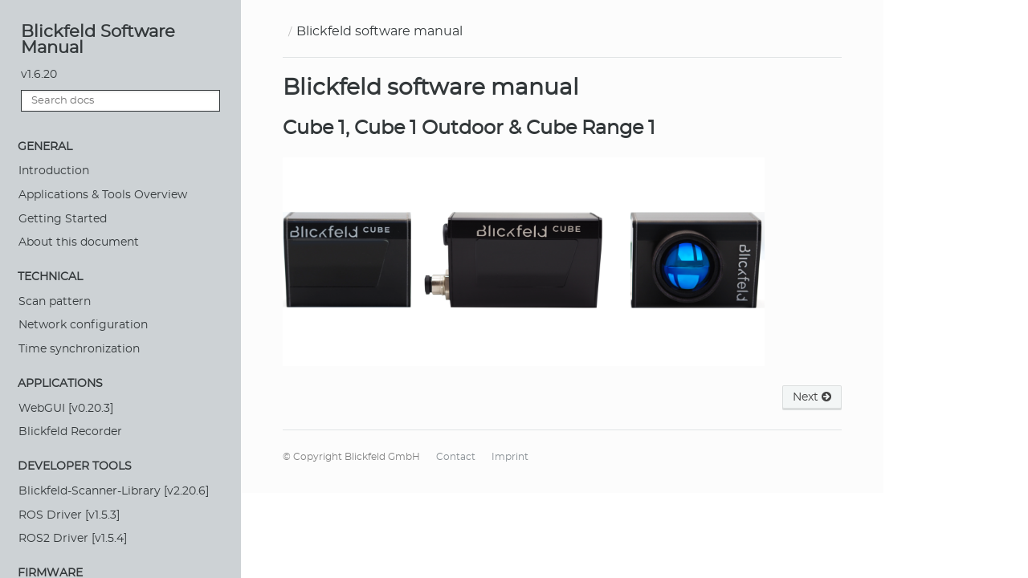

--- FILE ---
content_type: text/html
request_url: https://docs.blickfeld.com/
body_size: 333
content:
<!DOCTYPE HTML>
<html lang="en-US">
    <head>
        <meta charset="UTF-8">
        <meta http-equiv="refresh" content="0; url=./cube/index.html">
        <script type="text/javascript">
            window.location.href = "./cube/index.html"
        </script>
        <title>Page Redirection</title>
    </head>
    <body>
        <!-- Note: don't tell people to `click` the link, just tell them that it is a link. -->
        If you are not redirected automatically, follow this <a href='./cube/index.html'>./cube/index.html</a>.
    </body>
</html>


--- FILE ---
content_type: text/html
request_url: https://docs.blickfeld.com/cube/latest/index.html
body_size: 2014
content:
<!DOCTYPE html>
<html class="writer-html5" lang="en" >
<head>
  <meta charset="utf-8" /><meta name="generator" content="Docutils 0.17.1: http://docutils.sourceforge.net/" />

  <meta name="viewport" content="width=device-width, initial-scale=1.0" />
  <title>Blickfeld software manual &mdash; Blickfeld Software Manual v1.6.20 documentation</title>
      <link rel="stylesheet" href="_static/pygments.css" type="text/css" />
      <link rel="stylesheet" href="_static/css/bf-theme.css" type="text/css" />
      <link rel="stylesheet" href="_static/tabs.css" type="text/css" />
  <!--[if lt IE 9]>
    <script src="_static/js/html5shiv.min.js"></script>
  <![endif]-->
  
        <script data-url_root="./" id="documentation_options" src="_static/documentation_options.js"></script>
        <script src="_static/jquery.js"></script>
        <script src="_static/underscore.js"></script>
        <script src="_static/doctools.js"></script>
        <script src="https://docs.blickfeld.com/cube/static/mermaid/mermaid.min.js"></script>
    <script src="_static/js/theme.js"></script>
    <link rel="index" title="Index" href="genindex.html" />
    <link rel="search" title="Search" href="search.html" />
    <link rel="next" title="Introduction" href="introduction.html" /> 
</head>

<body class="wy-body-for-nav"> 
  <div class="wy-grid-for-nav">
    <nav data-toggle="wy-nav-shift" class="wy-nav-side">
      <div class="wy-side-scroll">
        <div class="wy-side-nav-search" >
            <a href="#" class="icon icon-home"> Blickfeld Software Manual
          </a>
              <div class="version">
                v1.6.20
              </div>
<div role="search">
  <form id="rtd-search-form" class="wy-form" action="search.html" method="get">
    <input type="text" name="q" placeholder="Search docs" />
    <input type="hidden" name="check_keywords" value="yes" />
    <input type="hidden" name="area" value="default" />
  </form>
</div>
        </div><div class="wy-menu wy-menu-vertical" data-spy="affix" role="navigation" aria-label="Navigation menu">
              <p class="caption" role="heading"><span class="caption-text">General</span></p>
<ul>
<li class="toctree-l1"><a class="reference internal" href="introduction.html">Introduction</a></li>
<li class="toctree-l1"><a class="reference internal" href="application_overview.html">Applications &amp; Tools Overview</a></li>
<li class="toctree-l1"><a class="reference internal" href="getting_started.html">Getting Started</a></li>
<li class="toctree-l1"><a class="reference internal" href="about_this_doc.html">About this document</a></li>
</ul>
<p class="caption" role="heading"><span class="caption-text">Technical</span></p>
<ul>
<li class="toctree-l1"><a class="reference internal" href="scan_pattern.html">Scan pattern</a></li>
<li class="toctree-l1"><a class="reference internal" href="network_configuration.html">Network configuration</a></li>
<li class="toctree-l1"><a class="reference internal" href="sync.html">Time synchronization</a></li>
</ul>
<p class="caption" role="heading"><span class="caption-text">Applications</span></p>
<ul>
<li class="toctree-l1"><a class="reference internal" href="web_gui_index.html">WebGUI [v0.20.3]</a></li>
<li class="toctree-l1"><a class="reference internal" href="external/tools/blickfeld-recorder/blickfeld_recorder.html">Blickfeld Recorder</a></li>
</ul>
<p class="caption" role="heading"><span class="caption-text">Developer Tools</span></p>
<ul>
<li class="toctree-l1"><a class="reference internal" href="bsl_index.html">Blickfeld-Scanner-Library [v2.20.6]</a></li>
<li class="toctree-l1"><a class="reference internal" href="ros1_index.html">ROS Driver [v1.5.3]</a></li>
<li class="toctree-l1"><a class="reference internal" href="ros2_index.html">ROS2 Driver [v1.5.4]</a></li>
</ul>
<p class="caption" role="heading"><span class="caption-text">Firmware</span></p>
<ul>
<li class="toctree-l1"><a class="reference internal" href="firmware/doc/release_notes/index.html">Release Notes</a></li>
<li class="toctree-l1"><a class="reference internal" href="licenses/licenses.html">Open-source licenses</a></li>
</ul>

        </div>
      </div>
    </nav>

    <section data-toggle="wy-nav-shift" class="wy-nav-content-wrap"><nav class="wy-nav-top" aria-label="Mobile navigation menu" >
          <i data-toggle="wy-nav-top" class="fa fa-bars"></i>
          <a href="#">Blickfeld Software Manual</a>
      </nav>

      <div class="wy-nav-content">
        <div class="rst-content">
          <div role="navigation" aria-label="Page navigation">
  <ul class="wy-breadcrumbs">
      <li><a href="#" class="icon icon-home"></a></li>
      <li class="breadcrumb-item active">Blickfeld software manual</li>
      <li class="wy-breadcrumbs-aside">
            <a href="_sources/index.rst.txt" rel="nofollow"> View page source</a>
      </li>
  </ul>
  <hr/>
</div>
          <div role="main" class="document" itemscope="itemscope" itemtype="http://schema.org/Article">
           <div itemprop="articleBody">
             
  <section id="blickfeld-software-manual">
<h1>Blickfeld software manual<a class="headerlink" href="#blickfeld-software-manual" title="Permalink to this headline"></a></h1>
<section id="cube-1-cube-1-outdoor-cube-range-1">
<h2>Cube 1, Cube 1 Outdoor &amp; Cube Range 1<a class="headerlink" href="#cube-1-cube-1-outdoor-cube-range-1" title="Permalink to this headline"></a></h2>
<a class="reference internal image-reference" href="_images/Cube1_Family.png"><img alt="&quot;Cube 1, Cube 1 Outdoor and Cube Range 1 image&quot;" src="_images/Cube1_Family.png" style="width: 600px;" /></a>
<div class="toctree-wrapper compound">
</div>
<div class="toctree-wrapper compound">
</div>
<div class="toctree-wrapper compound">
</div>
<div class="toctree-wrapper compound">
</div>
<div class="toctree-wrapper compound">
</div>
</section>
</section>


           </div>
          </div>
          <footer><div class="rst-footer-buttons" role="navigation" aria-label="Footer">
        <a href="introduction.html" class="btn btn-neutral float-right" title="Introduction" accesskey="n" rel="next">Next <span class="fa fa-arrow-circle-right" aria-hidden="true"></span></a>
    </div>

  <hr/>

  <div role="contentinfo">
    <p></p>
  </div>

  
<div class="contentinfo">
    <p>
        <div class="footer_bf_custom">© Copyright Blickfeld GmbH</div><div class="footer_bf_custom"><a href="mailto:support@blickfeld.com">Contact</a></div><div class="footer_bf_custom"><a href="https://www.blickfeld.com/imprint/">Imprint</a></div>
    </p>
</div>


</footer>
        </div>
      </div>
    </section>
  </div>
  <script>
      jQuery(function () {
          SphinxRtdTheme.Navigation.enable(true);
      });
  </script> 

</body>
</html>

--- FILE ---
content_type: text/css
request_url: https://docs.blickfeld.com/cube/latest/_static/css/bf-theme.css
body_size: 1559
content:
/* 
Blickfeld colors:
Grey 1 (dark): #33383A
Grey 2: #868D92
Grey 3: #CDD2D5
Grey 4 (light): #F4F5F6
Yellow: #FFDF63
*/

@import url("theme.css");

@font-face {
	font-family: 'MontserratReg';
	src:  url("../fonts/montserrat-regular-webfont.woff2") format('woff2'),
		  url("../fonts/montserrat-regular-webfont.woff") format('woff');
  }

footer p {
	font-size: 12px;
}

a {
	color: #868D92;
}
a:visited {
  color: #868D92;
}
a:hover {
  color: #868D92;
  text-decoration: underline;
}

body {
	color: #33383A;
	font-family: "MontserratReg","Helvetica Neue",Arial,sans-serif;
}

h1, h2, h3, h4, h5, h6, .rst-content .toctree-wrapper p.caption, legend, .btn {
	font-family: "MontserratReg","Helvetica Neue",Arial,sans-serif;
}

input[type="text"], input[type="password"], input[type="email"], input[type="url"], input[type="date"], input[type="month"], input[type="time"], input[type="datetime"], input[type="datetime-local"], input[type="week"], input[type="number"], input[type="search"], input[type="tel"], input[type="color"] {
	font-family: "MontserratReg","Helvetica Neue",Arial,sans-serif;
}

.btn {
	font-size: 90%;
}

.rst-content blockquote {
    border-left: 3px solid #eaeaea;
    color: #7f8fa4;
    padding: 8px 24px;
    margin-bottom: 16px;
    margin-left: 0;
}

.rst-content blockquote p {
    margin: 0;
}

/* Don't display the View Source */
.wy-breadcrumbs li.wy-breadcrumbs-aside {
	display: none;
}

/* ----------------- Nav Bar --------------- */

/* Background color of Nav Bar */
.wy-side-nav-search, .wy-side-scroll, .wy-nav-side {
	background-color: #CDD2D5;
}

.wy-nav-content-wrap {
	background-color: white;
}

/* ----------------- Nav Bar Main --------------- */

/* Properties of Nav Bar, captions and link colors*/
.wy-menu-vertical p.caption, .wy-menu, .wy-menu-vertical a {
	color: #33383A;
	background-color: #CDD2D5;
}

/* Hovering properties of links in Nav Bar */
.wy-menu-vertical a:hover {
	color:  #33383A;
	background-color:  #FFDF63;
}

/* Menu sub points, which will expand when clicking on them */
.wy-menu-vertical li.toctree-l2.current > a, .wy-menu-vertical li.toctree-l2.current li.toctree-l3 > a, .wy-menu-vertical li.toctree-l3.current li.toctree-l4 > a, .wy-menu-vertical li.toctree-l4.current li.toctree-l5 > a {
	background-color:  #CDD2D5;
}

/* Arrows in front of list instead of minus boxes */
.wy-menu-vertical li.current > a span.toctree-expand::before {
	content: "";
}

/* Arrows in front of list instead of minus boxes */
.wy-menu-vertical li span.toctree-expand::before {
	content: "";
}

/* Menu sub points, which will expand when clicking on them */
.wy-menu-vertical li.current a:hover, .wy-menu-vertical li.toctree-l2.current li.toctree-l3 > a:hover, .wy-menu-vertical li.toctree-l3.current li.toctree-l4 > a:hover, .wy-menu-vertical li.toctree-l4.current li.toctree-l5 > a:hover {
	color:  #33383A;
	background-color:  #FFDF63;
}
.wy-nav-side {
	padding-bottom: 0;
}

.wy-menu-vertical {
	padding-bottom: 2em;
}

/* Font of nav bar autocode python */
.wy-menu-vertical li code {
	font-family: "MontserratReg","Helvetica Neue",Arial,sans-serif;
	font-size: 100%;
}

/* ----------------- Nav Bar Header --------------- */

/* Header for responsive website */
.wy-nav-top {
	background: #CDD2D5;
}

/* Properties of header of Nav Bar */
.wy-side-nav-search {
	text-align: left;
	padding: 1.618em;
	margin-bottom: 0;
	padding-bottom: 1em;
}

/* Properties of version display in header of Nav Bar */
.wy-side-nav-search > div.version {
	color:  #33383A;
	font-size: 90%;
}

/* Properties of links in header of Nav Bar */
.wy-side-nav-search > a {
	padding-left: 0px;
	color:  #33383A;
	font-size: 130%;
}

/* Hovering properties of links in header of Nav Bar */
.wy-side-nav-search > a:hover {
	background-color:  #FFDF63;
	text-decoration: none;
}

/* Delete Home symbol in front of Header in Nav bar */
.icon-home::before {
	content: none;
}

/* Squared search field */
.wy-side-nav-search input[type="text"] {
	border-radius: 0px;
	border-top-color: #33383A;
	border-right-color: #33383A;
	border-bottom-color: #33383A;
	border-left-color: #33383A;
}

/* ----------------- Code Tabs --------------- */

/* Code tabs bottom margin decrease */
.sphinx-tabs div[class^="highlight"] {
	margin-top: 1px;
	margin-right: 0px;
	margin-bottom: 1px;
	margin-left: 0px;
}

/* Border color */
.ui.attached.segment {
    border-right-color: #CDD2D5 !important;
    border-left-color: #CDD2D5 !important;
    border-bottom-color: #CDD2D5 !important;
}

/* Border color */
.ui.tabular.menu {
    border-bottom-color: #CDD2D5 !important;
}

/* Font */
.ui.menu {
    font-family: "MontserratReg","Helvetica Neue",Arial,sans-serif !important;
}

/* Font color */
.ui.tabular.menu .active.item, .ui.tabular.menu .item {
    color: #33383A !important;
}

/* Code tabs padding c++ and python tab header */
.ui.tabular.menu .item {
	padding-top: 0.45em !important;
	padding-right: 1.5em !important;
	padding-bottom: 0.45em !important;
	padding-left: 1.5em !important;
}

/* Border color */
a.active.item.sphinx-data-tab-Qysr.docutils.container {
	border-color: #CDD2D5 !important;
}

/* ----------------- Footer --------------- */

.footer_bf_custom {
	margin-right: 20px;
	display: inline;
	font-size: 12px;
	color: grey;
}
